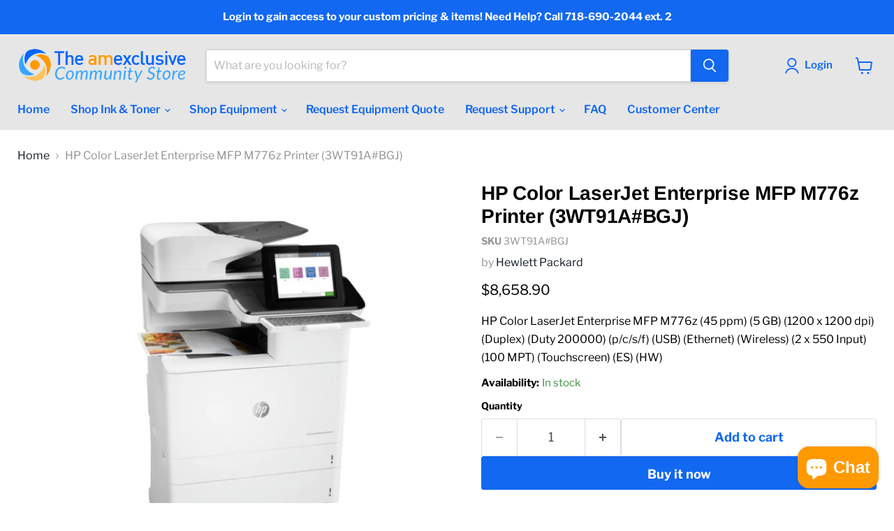

--- FILE ---
content_type: text/html; charset=utf-8
request_url: https://store.amexclusive.com/collections/all/products/3wt91a-bgj?view=recently-viewed
body_size: 1439
content:






















  












<li
  class="productgrid--item  imagestyle--natural        product-recently-viewed-card    show-actions--mobile"
  data-product-item
  data-product-quickshop-url="/products/3wt91a-bgj"
  
    data-recently-viewed-card
  
>
  <div class="productitem" data-product-item-content>
    
    
    
    

    

    
      

      
    

    <div class="productitem__container">
      <div class="product-recently-viewed-card-time" data-product-handle="3wt91a-bgj">
      <button
        class="product-recently-viewed-card-remove"
        aria-label="close"
        data-remove-recently-viewed
      >
        


                                                                      <svg class="icon-remove "    aria-hidden="true"    focusable="false"    role="presentation"    xmlns="http://www.w3.org/2000/svg" width="10" height="10" viewBox="0 0 10 10" xmlns="http://www.w3.org/2000/svg">      <path fill="currentColor" d="M6.08785659,5 L9.77469752,1.31315906 L8.68684094,0.225302476 L5,3.91214341 L1.31315906,0.225302476 L0.225302476,1.31315906 L3.91214341,5 L0.225302476,8.68684094 L1.31315906,9.77469752 L5,6.08785659 L8.68684094,9.77469752 L9.77469752,8.68684094 L6.08785659,5 Z"></path>    </svg>                                              

      </button>
    </div>

      <div class="productitem__image-container">
        <a
          class="productitem--image-link"
          href="/products/3wt91a-bgj"
          aria-label="/products/3wt91a-bgj"
          tabindex="-1"
          data-product-page-link
        >
          <figure
            class="productitem--image"
            data-product-item-image
            
              style="--product-grid-item-image-aspect-ratio: 1.0;"
            
          >
            
              
              

  
    <noscript data-rimg-noscript>
      <img
        
          src="//store.amexclusive.com/cdn/shop/products/HEW-3WT91A_BGJ_L_512x512.jpg?v=1608324814"
        

        alt=""
        data-rimg="noscript"
        srcset="//store.amexclusive.com/cdn/shop/products/HEW-3WT91A_BGJ_L_512x512.jpg?v=1608324814 1x, //store.amexclusive.com/cdn/shop/products/HEW-3WT91A_BGJ_L_599x599.jpg?v=1608324814 1.17x"
        class="productitem--image-primary"
        
        
      >
    </noscript>
  

  <img
    
      src="//store.amexclusive.com/cdn/shop/products/HEW-3WT91A_BGJ_L_512x512.jpg?v=1608324814"
    
    alt=""

    
      data-rimg="lazy"
      data-rimg-scale="1"
      data-rimg-template="//store.amexclusive.com/cdn/shop/products/HEW-3WT91A_BGJ_L_{size}.jpg?v=1608324814"
      data-rimg-max="600x600"
      data-rimg-crop="false"
      
      srcset="data:image/svg+xml;utf8,<svg%20xmlns='http://www.w3.org/2000/svg'%20width='512'%20height='512'></svg>"
    

    class="productitem--image-primary"
    
    
  >



  <div data-rimg-canvas></div>


            

            




























          </figure>
        </a>
      </div><div class="productitem--info">
        
          
        

        

        <h2 class="productitem--title">
          <a href="/products/3wt91a-bgj" data-product-page-link>
            HP Color LaserJet Enterprise MFP M776z Printer (3WT91A#BGJ)
          </a>
        </h2>

        
          
            <span class="productitem--vendor">
              <a href="/collections/vendors?q=Hewlett%20Packard" title="Hewlett Packard">Hewlett Packard</a>
            </span>
          
        

        
          






























<div class="price productitem__price ">
  
    <div
      class="price__compare-at "
      data-price-compare-container
    >

      
        <span class="money price__original" data-price-original></span>
      
    </div>


    
      
      <div class="price__compare-at--hidden" data-compare-price-range-hidden>
        
          <span class="visually-hidden">Original price</span>
          <span class="money price__compare-at--min" data-price-compare-min>
            $8,658.90
          </span>
          -
          <span class="visually-hidden">Original price</span>
          <span class="money price__compare-at--max" data-price-compare-max>
            $8,658.90
          </span>
        
      </div>
      <div class="price__compare-at--hidden" data-compare-price-hidden>
        <span class="visually-hidden">Original price</span>
        <span class="money price__compare-at--single" data-price-compare>
          
        </span>
      </div>
    
  

  <div class="price__current  " data-price-container>

    

    
      
      
      <span class="money" data-price>
        <!-- discount script -->





<!-- get discounted price from product -->



<!-- check if we did not find the discounted price in product -->


<!-- if not found, check whether this product has percentage discount -->




<!-- if has percentage discount, calculate price discount, else get fixed discount -->



<!-- Product Price -->


<!-- Original Price -->




<!-- Variant Data -->


$8,658.90

<script>
  var product_json = [];
  

    

      
    
      console.log("");
    
      
      
      

      

    


    

    console.log(product_json);
</script>
      </span>
    
    
  </div>

  
    
    <div class="price__current--hidden" data-current-price-range-hidden>
      
        <span class="money price__current--min" data-price-min>$8,658.90</span>
        -
        <span class="money price__current--max" data-price-max>$8,658.90</span>
      
    </div>
    <div class="price__current--hidden" data-current-price-hidden>
      <span class="visually-hidden">Current price</span>
      <span class="money" data-price>
        <!-- discount script -->





<!-- get discounted price from product -->



<!-- check if we did not find the discounted price in product -->


<!-- if not found, check whether this product has percentage discount -->




<!-- if has percentage discount, calculate price discount, else get fixed discount -->



<!-- Product Price -->


<!-- Original Price -->




<!-- Variant Data -->


$8,658.90

<script>
  var product_json = [];
  

    

      
    
      console.log("");
    
      
      
      

      

    


    

    console.log(product_json);
</script>
      </span>
    </div>
  

  
    
    
    
    

    <div
      class="
        productitem__unit-price
        hidden
      "
      data-unit-price
    >
      <span class="productitem__total-quantity" data-total-quantity></span> | <span class="productitem__unit-price--amount money" data-unit-price-amount></span> / <span class="productitem__unit-price--measure" data-unit-price-measure></span>
    </div>
  

  
</div>


        

        
          
            <div class="productitem__stock-level">
              







<div class="product-stock-level-wrapper" >
  
    <span class="
  product-stock-level
  product-stock-level--continue-selling
  
">
      

      <span class="product-stock-level__text">
        
        <div class="product-stock-level__badge-text">
          
  
    In stock
  

        </div>
      </span>
    </span>
  
</div>

            </div>
          

          
            
          
        

        
          <div class="productitem--description">
            <p>HP Color LaserJet Enterprise MFP M776z (45 ppm) (5 GB) (1200 x 1200 dpi) (Duplex) (Duty 200000) (p/c/s/f) (USB) (Ethernet) (Wireless) (2 x 550 Inpu...</p>

            
              <a
                href="/products/3wt91a-bgj"
                class="productitem--link"
                data-product-page-link
              >
                View full details
              </a>
            
          </div>
        
      </div>

      
    </div>
  </div>

  
    <script type="application/json" data-quick-buy-settings>
      {
        "cart_redirection": false,
        "money_format": "${{amount}}"
      }
    </script>
  
</li>



--- FILE ---
content_type: text/javascript; charset=utf-8
request_url: https://store.amexclusive.com/products/3wt91a-bgj.js
body_size: 110
content:
{"id":6127172780229,"title":"HP Color LaserJet Enterprise MFP M776z Printer (3WT91A#BGJ)","handle":"3wt91a-bgj","description":"\u003cp\u003eHP Color LaserJet Enterprise MFP M776z (45 ppm) (5 GB) (1200 x 1200 dpi) (Duplex) (Duty 200000) (p\/c\/s\/f) (USB) (Ethernet) (Wireless) (2 x 550 Input) (100 MPT) (Touchscreen) (ES) (HW)\u003c\/p\u003e","published_at":"2020-12-18T15:53:33-05:00","created_at":"2020-12-18T15:53:34-05:00","vendor":"Hewlett Packard","type":"Laser Printer-MFP-Transactional Only","tags":["Up to 1499 Pages Per Month","Up to 1999 Pages Per Month","Up to 3999 Pages Per Month","Up to 499 Pages Per Month","Up to 4999 Pages Per Month","Up to 799 Pages Per Month","Up to 7999 Pages Per Month","Up to 999 Pages Per Month"],"price":865890,"price_min":865890,"price_max":865890,"available":true,"price_varies":false,"compare_at_price":null,"compare_at_price_min":0,"compare_at_price_max":0,"compare_at_price_varies":false,"variants":[{"id":37744366780613,"title":"Default Title","option1":"Default Title","option2":null,"option3":null,"sku":"3WT91A#BGJ","requires_shipping":true,"taxable":true,"featured_image":null,"available":true,"name":"HP Color LaserJet Enterprise MFP M776z Printer (3WT91A#BGJ)","public_title":null,"options":["Default Title"],"price":865890,"weight":115666,"compare_at_price":null,"inventory_management":"shopify","barcode":"193424432240","requires_selling_plan":false,"selling_plan_allocations":[]}],"images":["\/\/cdn.shopify.com\/s\/files\/1\/0400\/0304\/3490\/products\/HEW-3WT91A_BGJ_L.jpg?v=1608324814"],"featured_image":"\/\/cdn.shopify.com\/s\/files\/1\/0400\/0304\/3490\/products\/HEW-3WT91A_BGJ_L.jpg?v=1608324814","options":[{"name":"Title","position":1,"values":["Default Title"]}],"url":"\/products\/3wt91a-bgj","media":[{"alt":null,"id":15755930861765,"position":1,"preview_image":{"aspect_ratio":1.0,"height":600,"width":600,"src":"https:\/\/cdn.shopify.com\/s\/files\/1\/0400\/0304\/3490\/products\/HEW-3WT91A_BGJ_L.jpg?v=1608324814"},"aspect_ratio":1.0,"height":600,"media_type":"image","src":"https:\/\/cdn.shopify.com\/s\/files\/1\/0400\/0304\/3490\/products\/HEW-3WT91A_BGJ_L.jpg?v=1608324814","width":600}],"requires_selling_plan":false,"selling_plan_groups":[]}